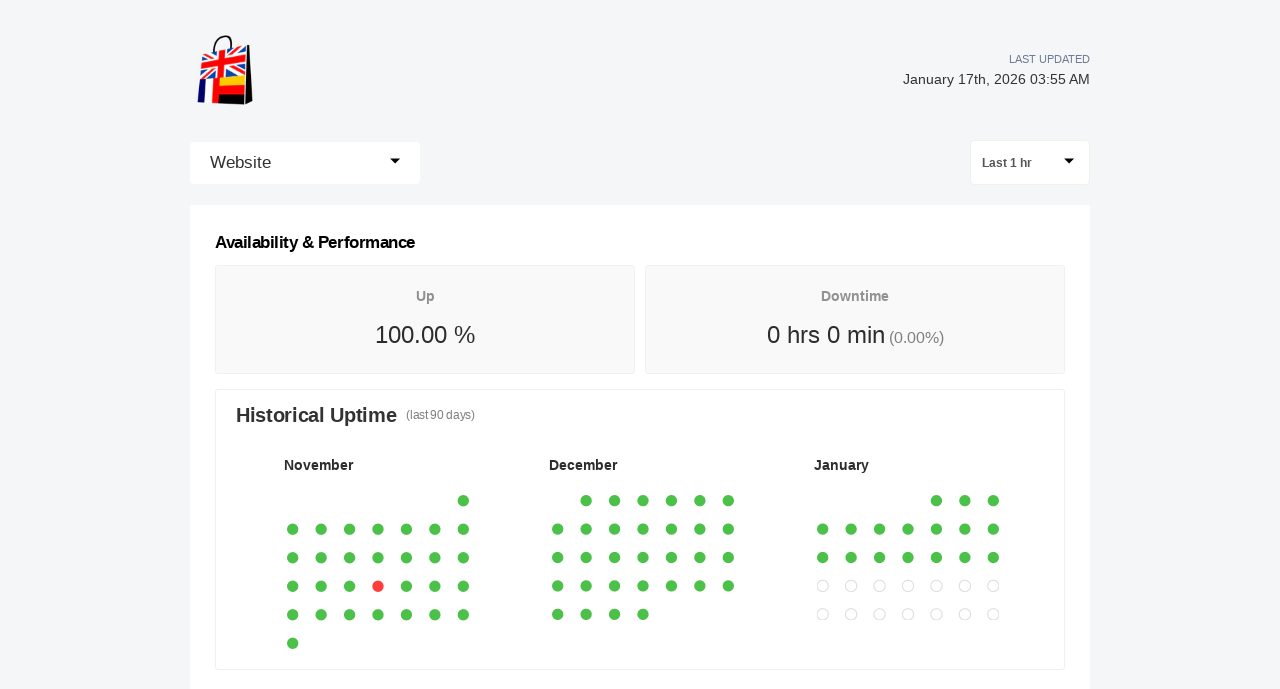

--- FILE ---
content_type: text/html; charset=utf-8
request_url: https://uptime.langshop.io/check/255072
body_size: 8741
content:
<!DOCTYPE html><html><head><meta charSet="utf-8"/><link rel="shortcut icon" href="/favicon.ico"/><meta http-equiv="X-UA-Compatible" content="IE=edge"/><link rel="shortcut icon" href="https://statuspage.freshping.io/favicon.ico"/><meta name="viewport" content="initial-scale=1, maximum-scale=1, minimum-scale=1, viewport-fit=cover"/><title class="jsx-2086166679">LangShop&#x27;s Live status - Powered by Freshping</title><meta name="Description" content="LangShop&#x27;s - Real-time status and performance metrics page - Powered by freshping. Create your own status page for free with Freshping." class="jsx-2086166679"/><meta name="next-head-count" content="7"/><link rel="preload" href="/_next/static/pS6dzVnFPxd5Eso59eeVo/pages/_app.js" as="script"/><link rel="preload" href="/_next/static/pS6dzVnFPxd5Eso59eeVo/pages/check.js" as="script"/><link rel="preload" href="/_next/static/runtime/webpack-c212667a5f965e81e004.js" as="script"/><link rel="preload" href="/_next/static/chunks/framework.4dd1003cc9c949c7fcd3.js" as="script"/><link rel="preload" href="/_next/static/chunks/75fc9c18.977dc7b1e464c9ed26d5.js" as="script"/><link rel="preload" href="/_next/static/chunks/83f7696978ec7afc5aaf5270eb0b0022b031aab8.fe7e92849abaac78ce61.js" as="script"/><link rel="preload" href="/_next/static/chunks/c9df574084e880992189275fdc3aa1942dba2a17.5de08c90fac2360cb805.js" as="script"/><link rel="preload" href="/_next/static/chunks/cfcf8ebdcc57d5205b3ec9d4fb41ad7a907f5738.a4d749e996ac5ac06bca.js" as="script"/><link rel="preload" href="/_next/static/runtime/main-77044b76ae8a6f7ee892.js" as="script"/><link rel="preload" href="/_next/static/chunks/e7f7fd2d4a4fcc95bef0e85243808aea699dc047.1c46be5a0e08ffbdb638.js" as="script"/><link rel="preload" href="/_next/static/chunks/92f0e81b279fb796c5e86dd4145e9f58d0278649.e193beff2e1406205e05.js" as="script"/><style id="__jsx-915304018">.titlebar.jsx-915304018{display:-webkit-box;display:-webkit-flex;display:-ms-flexbox;display:flex;-webkit-box-pack:justify;-webkit-justify-content:space-between;-ms-flex-pack:justify;justify-content:space-between;-webkit-align-items:center;-webkit-box-align:center;-ms-flex-align:center;align-items:center;height:60px;padding:0 10px;margin-top:30px;margin-bottom:40px;max-width:900px;margin:40px auto;}@media only screen and (max-width:600px){.titlebar.jsx-915304018{max-width:calc(100% - 40px);}}a.jsx-915304018{-webkit-text-decoration:none;text-decoration:none;}.titlebar-logo.jsx-915304018{cursor:pointer;height:70px;}.titlebar-logo.jsx-915304018 img.jsx-915304018{max-height:70px;width:auto;min-height:50px;height:100%;}.titlebar-logo.jsx-915304018 h1.jsx-915304018{font-size:1.5rem;margin:0;color:#262635;line-height:2rem;}.titlebar-updated-date.jsx-915304018 .label.jsx-915304018{line-height:19px;text-align:right;font-weight:500;text-transform:uppercase;}.titlebar-updated-date.jsx-915304018 .datetime.jsx-915304018{font-weight:500;font-size:0.9rem;color:#333;}.titlebar-updated-date.jsx-915304018{font-size:11px;color:#6b7c93;}</style><style id="__jsx-1904062986">html,body{background-color:#f4f6f8;color:#000;}html{font-size:16px;}body{-webkit-font-smoothing:antialiased;text-rendering:optimizeLegibility;font-size:1rem;line-height:1.5;margin:0;padding:0;min-height:100%;position:relative;font-family:-apple-system, BlinkMacSystemFont, "Segoe UI", "Roboto", "Oxygen", "Ubuntu", "Cantarell", "Fira Sans", "Droid Sans", "Helvetica Neue", sans-serif;}*,*:before,*:after{box-sizing:inherit;text-rendering:geometricPrecision;-webkit-tap-highlight-color:transparent;}p,small{font-weight:400;color:inherit;-webkit-letter-spacing:-0.005625rem;-moz-letter-spacing:-0.005625rem;-ms-letter-spacing:-0.005625rem;letter-spacing:-0.005625rem;font-family:-apple-system, BlinkMacSystemFont, "Segoe UI", "Roboto", "Oxygen", "Ubuntu", "Cantarell", "Fira Sans", "Droid Sans", "Helvetica Neue", sans-serif;}p{margin:1rem 0;font-size:1em;line-height:1.625em;}small{margin:0;line-height:1.5;font-size:14px;}b{font-weight:600;}span{font-size:inherit;color:inherit;font-weight:inherit;}img{max-width:100%;}a{cursor:pointer;font-size:inherit;-webkit-touch-callout:none;-webkit-tap-highlight-color:rgba(0,0,0,0);-webkit-box-align:center;-webkit-align-items:center;-webkit-box-align:center;-ms-flex-align:center;align-items:center;color:#218fff;-webkit-text-decoration:none;text-decoration:none;}a:hover{-webkit-text-decoration:none;text-decoration:none;}ul,ol{padding:0;list-style-type:none;margin:8pt 8pt 8pt 16pt;color:#000;}ol{list-style-type:decimal;}li{margin-bottom:0.625rem;font-size:1em;line-height:1.625em;}ul li:before{content:"–";display:inline-block;color:#888;position:absolute;margin-left:-0.9375rem;}h1,h2,h3,h4,h5,h6{font-family:-apple-system, BlinkMacSystemFont, "Segoe UI", "Roboto", "Oxygen", "Ubuntu", "Cantarell", "Fira Sans", "Droid Sans", "Helvetica Neue", sans-serif;color:inherit;margin:0 0 0.625rem 0;}h1{font-size:3rem;-webkit-letter-spacing:-0.066875rem;-moz-letter-spacing:-0.066875rem;-ms-letter-spacing:-0.066875rem;letter-spacing:-0.066875rem;line-height:1.5;font-weight:700;}h2{font-size:2.25rem;-webkit-letter-spacing:-0.020625rem;-moz-letter-spacing:-0.020625rem;-ms-letter-spacing:-0.020625rem;letter-spacing:-0.020625rem;font-weight:600;}h3{font-size:1.5rem;-webkit-letter-spacing:-0.029375rem;-moz-letter-spacing:-0.029375rem;-ms-letter-spacing:-0.029375rem;letter-spacing:-0.029375rem;font-weight:600;}h4{font-size:1.25rem;-webkit-letter-spacing:-0.020625rem;-moz-letter-spacing:-0.020625rem;-ms-letter-spacing:-0.020625rem;letter-spacing:-0.020625rem;font-weight:600;}h5{font-size:1rem;-webkit-letter-spacing:-0.01125rem;-moz-letter-spacing:-0.01125rem;-ms-letter-spacing:-0.01125rem;letter-spacing:-0.01125rem;font-weight:600;}h6{font-size:0.875rem;-webkit-letter-spacing:-0.005625rem;-moz-letter-spacing:-0.005625rem;-ms-letter-spacing:-0.005625rem;letter-spacing:-0.005625rem;font-weight:600;}input-webkit-autofill{box-shadow:0 0 0 100px var(--geist-background) inset;}button,input,select,textarea{font-family:inherit;font-size:inherit;line-height:inherit;color:inherit;margin:0;}button:focus,input:focus,select:focus,textarea:focus{outline:none;}code{color:#f81ce5;font-family:Menlo, Monaco, Lucida Console, Liberation Mono, DejaVu Sans Mono, Bitstream Vera Sans Mono, Courier New, monospace;font-size:0.9em;white-space:pre-wrap;}code:before,code:after{content:"\`";}pre{border:1px solid #eaeaea;border-radius:5px;padding:16pt;margin:16pt 0;white-space:pre;overflow:auto;font-size:0.875rem;-webkit-overflow-scrolling:touch;}pre code{color:#000;font-size:0.75rem;line-height:1.25rem;}pre code:before,pre code:after{display:none;}hr{border-color:#eaeaea;}details{background-color:#fafafa;border:none;}details:focus,details:hover,details:active{outline:none;}summary{cursor:pointer;-webkit-user-select:none;-moz-user-select:none;-ms-user-select:none;user-select:none;list-style:none;outline:none;}summary::-webkit-details-marker,summary::before{display:none;}summary::-moz-list-bullet{font-size:0;}summary:focus,summary:hover,summary:active{outline:none;list-style:none;}::selection{background-color:undefined;color:#000;}</style><style id="__jsx-3282103371">.checks-btn.jsx-3282103371 span.jsx-3282103371{font-weight:500;font-size:17px;color:#333;}.checks-btn.jsx-3282103371:hover{background-color:#fff;}.checks-btn.open.jsx-3282103371{background-color:white;}.checks-btn.jsx-3282103371{background-color:white;border:none;cursor:pointer;font-size:22px;-webkit-user-select:none;-moz-user-select:none;-ms-user-select:none;user-select:none;display:-webkit-box;display:-webkit-flex;display:-ms-flexbox;display:flex;-webkit-box-pack:justify;-webkit-justify-content:space-between;-ms-flex-pack:justify;justify-content:space-between;padding:0 20px;line-height:42px;border-radius:4px;}.checks-item.jsx-3282103371{position:relative;width:100%;cursor:pointer;display:block;border:none;height:auto;text-align:left;border-top:none;line-height:1em;color:#444;background:#fff;font-size:17px;line-height:20px;-webkit-text-decoration:none;text-decoration:none;text-transform:none;font-weight:400;box-shadow:none;padding:10px 20px;white-space:normal;word-wrap:normal;}.checks-item.jsx-3282103371:hover{background:#f3f5f7;}.checks-menu.jsx-3282103371{position:absolute;top:100%;width:100%;box-sizing:border-box;left:0;z-index:1080;margin:0;list-style:none;font-size:14px;text-align:left;background-color:#fff;-webkit-user-select:none;-moz-user-select:none;-ms-user-select:none;user-select:none;border-radius:4px;box-shadow:0 6px 12px rgba(0,0,0,0.175);background-clip:padding-box;-webkit-backface-visibility:hidden;backface-visibility:hidden;box-shadow:0 6px 12px rgba(0,0,0,0.05), 0 1px 4px rgba(0,0,0,0.15);border:0;padding:0;min-width:147px;border-radius:3px;border-top:1px solid #ebeef0;text-align:center;}</style><style id="__jsx-625241619">.timeline-select-btn.jsx-625241619{cursor:pointer;display:-webkit-box;display:-webkit-flex;display:-ms-flexbox;display:flex;-webkit-align-items:center;-webkit-box-align:center;-ms-flex-align:center;align-items:center;-webkit-box-pack:justify;-webkit-justify-content:space-between;-ms-flex-pack:justify;justify-content:space-between;padding:10px 15px 9px 11px;border-radius:4px;background-color:#ffffff;border:1px solid #ebf3eb;min-width:120px;}.timeline-select-btn.jsx-625241619 span.jsx-625241619{font-size:12px;font-weight:600;color:#555555;display:inline-block;margin-right:8px;}.timeline-select-item.highlighted.jsx-625241619{background:#f3f5f7;}.timeline-select-item.jsx-625241619{position:relative;cursor:pointer;display:block;width:100%;border:none;height:auto;text-align:left;border-top:none;line-height:1em;color:#444;background:#fff;font-size:13px;text-transform:none;font-weight:400;box-shadow:none;padding:10px 15px;white-space:normal;word-wrap:normal;}.timeline-select-item.jsx-625241619:last-child{border-top:1px solid #d5d5d5;}.timeline-select-menu.jsx-625241619{position:absolute;width:100%;box-sizing:border-box;top:40px;left:0;z-index:1080;padding:5px 0;margin:2px 0 0;list-style:none;font-size:14px;text-align:left;background-color:#fff;-webkit-user-select:none;-moz-user-select:none;-ms-user-select:none;user-select:none;border-radius:4px;box-shadow:0 5px 8px 0 rgba(0,0,0,0.11);min-width:126px;border-top:1px solid #ebeef0;text-align:center;}</style><style id="__jsx-3246308692">.loader.jsx-3246308692{display:table;position:relative;width:93%;padding:50px 0 70px;table-layout:fixed;border-spacing:10px;border-radius:5px;margin:auto;}.indicator.jsx-3246308692{position:absolute;top:50%;left:50%;-webkit-transform:translate(-50%,-50%) scale(2);-ms-transform:translate(-50%,-50%) scale(2);transform:translate(-50%,-50%) scale(2);}.indicator.jsx-3246308692 svg.jsx-3246308692 polyline.jsx-3246308692{fill:none;stroke-width:2;stroke-linecap:round;stroke-linejoin:round;}.indicator.jsx-3246308692 svg.jsx-3246308692 polyline#back.jsx-3246308692{stroke:rgba(59,211,171,0.3);}.indicator.jsx-3246308692 svg.jsx-3246308692 polyline#front.jsx-3246308692{stroke:#3bd3ab;stroke-dasharray:12,36;stroke-dashoffset:48;-webkit-animation:dash-jsx-3246308692 1s linear infinite;animation:dash-jsx-3246308692 1s linear infinite;}@-moz-keyframes dash{62.5%.jsx-3246308692{opacity:0;}to.jsx-3246308692{stroke-dashoffset:0;}}@-webkit-keyframes dash{62.5%.jsx-3246308692{opacity:0;}to.jsx-3246308692{stroke-dashoffset:0;}}@-o-keyframes dash{62.5%.jsx-3246308692{opacity:0;}to.jsx-3246308692{stroke-dashoffset:0;}}@-webkit-keyframes dash-jsx-3246308692{62.5%{opacity:0;}to{stroke-dashoffset:0;}}@keyframes dash-jsx-3246308692{62.5%{opacity:0;}to{stroke-dashoffset:0;}}</style><style id="__jsx-790059777">.stats-card.jsx-790059777{border-radius:3px;background-color:#f9f9f9;border:solid 1px #ebf3eb;width:50%;padding:10px 30px;margin-left:5px;margin-right:5px;text-align:center;}.stats-card.jsx-790059777 .title.jsx-790059777{font-size:14px;font-weight:600;color:#919191;padding-bottom:10px;padding-top:10px;}.stats-card.jsx-790059777 .value.jsx-790059777{font-size:24px;color:#2d2d2d;padding-bottom:10px;}.stats-card.jsx-790059777 .value.jsx-790059777 span.jsx-790059777{font-size:16px;font-weight:normal;color:#7f7f7f;}.fp-report.jsx-790059777{padding:20px 20px 50px;margin-top:20px;background:#fff;position:relative;}.fp-report.jsx-790059777 .performance.jsx-790059777{display:-webkit-box;display:-webkit-flex;display:-ms-flexbox;display:flex;-webkit-box-pack:space-around;-webkit-justify-content:space-around;-ms-flex-pack:space-around;justify-content:space-around;}.fp-report.jsx-790059777 h3.jsx-790059777{padding-left:5px;margin-top:5px;display:inline-block;font-weight:600;font-size:17px;}</style><style id="__jsx-205852302">.statuspage-footer.jsx-205852302{display:-webkit-box;display:-webkit-flex;display:-ms-flexbox;display:flex;-webkit-box-pack:center;-webkit-justify-content:center;-ms-flex-pack:center;justify-content:center;margin:5px auto;padding:10px;}.statuspage-footer-brand.jsx-205852302 .link.jsx-205852302:hover,.statuspage-footer-brand.jsx-205852302 .link.jsx-205852302{font-weight:600;}.statuspage-footer-brand.jsx-205852302{position:relative;z-index:9;}.statuspage-footer-brand.jsx-205852302 .badge.jsx-205852302{display:block;color:#ABB8C8;padding:22px 0;border-radius:4px;font-weight:400;cursor:pointer;text-align:center;font-size:0.9em;}.statuspage-footer-brand.jsx-205852302 .home.jsx-205852302{font-weight:600;}.statuspage-footer-content.jsx-205852302{color:#8898aa;font-size:0.9em;}a.jsx-205852302{color:#909EAD;-webkit-text-decoration:none;text-decoration:none;-webkit-transition:all 200ms linear;transition:all 200ms linear;}a.jsx-205852302:hover .link.jsx-205852302{color:#149999;}a.jsx-205852302:hover .home.jsx-205852302{color:#275DC7;}</style><style id="__jsx-2086166679">.statuspage{min-height:calc(100vh - 140px);max-width:900px;margin:auto;}@media only screen and (max-width:600px){.statuspage{max-width:calc(100% - 40px);}.check-menu{-webkit-flex-wrap:nowrap;-ms-flex-wrap:nowrap;flex-wrap:nowrap;}}.check-menu{display:-webkit-box;display:-webkit-flex;display:-ms-flexbox;display:flex;-webkit-align-items:center;-webkit-box-align:center;-ms-flex-align:center;align-items:center;-webkit-box-pack:justify;-webkit-justify-content:space-between;-ms-flex-pack:justify;justify-content:space-between;}.selected-checks-container{position:-webkit-sticky;position:-webkit-sticky;position:sticky;top:50px;z-index:2;margin-left:auto;margin-right:auto;max-width:80rem;width:100%;padding-top:20px;background:#e9edef;}.sub-title{font-size:12px;font-weight:400;color:#808080;padding-left:10px;}.checks-dropdown{width:207px;height:35px;border-radius:4px;background-color:white;margin:0;color:#585858;font-size:13px;font-weight:600;display:-ms-inline-flexbox;display:-webkit-inline-box;display:-webkit-inline-flex;display:-ms-inline-flexbox;display:inline-flex;outline-width:0;}.Select-control{border-color:#eeeeee !important;border-radius:1px;}.reports-heading .Select.is-focused:not(.is-open)>.Select-control,.reports-heading .Select-control:hover{outline:0;border-color:#eeeeee !important;-webkit-box-shadow:none !important;box-shadow:none !important;}.reports-heading .Select-value-label{background-color:white;color:#585858;font-size:12px;font-weight:600;}.reports-heading{border-bottom-left-radius:0;border-bottom-right-radius:0;width:100%;display:-ms-flexbox;display:-webkit-box;display:-webkit-flex;display:-ms-flexbox;display:flex;height:50px;-ms-flex-align:center;-webkit-align-items:center;-webkit-box-align:center;-ms-flex-align:center;align-items:center;padding:0 10px;margin-bottom:0;border-bottom:1px solid #e3e3e3;}.selectedURL{color:#2ca1db;font-size:14px;margin-left:20px;font-weight:500;}.Reports-sidebar{list-style-type:none;width:265px;margin-top:0;position:fixed;}.Reports-sidebar li{height:76px;border-radius:5px;background-color:#ebedeb;display:-ms-flexbox;display:-webkit-box;display:-webkit-flex;display:-ms-flexbox;display:flex;-ms-flex-align:center;-webkit-align-items:center;-webkit-box-align:center;-ms-flex-align:center;align-items:center;margin:5px 0;}.Reports-sidebar li a.active{background:white;border-right:2px solid #38bf35;border-radius:5px;}.Reports-sidebar li a.inactive{background:#ebedeb;border-right:0;}.Reports-sidebar li a:visited,.Reports-sidebar li a:hover,.Reports-sidebar li a:active,.Reports-sidebar li a:focus{background:white;border-right:2px solid #38bf35;border-radius:5px;}.Reports-sidebar li a{color:#585858;padding-left:30px;font-size:13px;font-weight:600;display:-ms-flexbox;display:-webkit-box;display:-webkit-flex;display:-ms-flexbox;display:flex;width:100%;height:100%;-ms-flex-align:center;-webkit-align-items:center;-webkit-box-align:center;-ms-flex-align:center;align-items:center;cursor:pointer;-webkit-text-decoration:none;text-decoration:none;}.reports-container{margin-left:auto;margin-right:auto;max-width:80rem;width:100%;}.sub-container{padding:0 10px 10px;min-height:262px;border-radius:3px;background-color:#ffffff;border:solid 1px #ebf3eb;margin:15px 5px;}.sub-container:first-child{margin-top:0;border-top-left-radius:0;border-top-right-radius:0;border-top:1px solid #fff;}.sub-container h4{color:#333333;margin-left:10px;display:-ms-flexbox;display:-webkit-box;display:-webkit-flex;display:-ms-flexbox;display:flex;-ms-flex-align:center;-webkit-align-items:center;-webkit-box-align:center;-ms-flex-align:center;align-items:center;margin-top:10px;margin-bottom:10px;}.sub-container .row{display:-ms-flexbox;display:-webkit-box;display:-webkit-flex;display:-ms-flexbox;display:flex;-ms-flex-pack:justify;-webkit-box-pack:justify;-webkit-justify-content:space-between;-ms-flex-pack:justify;justify-content:space-between;}.info-box{min-height:66px;border-radius:3px;background-color:#f9f9f9;border:solid 1px #ebf3eb;width:24%;}#container{height:250px;}.chart-container span{display:inline-block;}.unit{font-size:12px;color:#2d2d2d;width:7%;}.series-name{font-size:12px;font-weight:600;color:#919191;width:11%;margin-right:10px;}table .down-circle{position:absolute;width:30px;height:30px;background-color:#ff3d3d;border-radius:15px;}table .down-kick{position:absolute;width:12px;height:2px;background-color:#fff;left:10px;top:32px;-webkit-transform:rotate(-45deg);-ms-transform:rotate(-45deg);-webkit-transform:rotate(-45deg);-ms-transform:rotate(-45deg);transform:rotate(-45deg);}#downtime-history table{padding-left:25px;width:100%;border-spacing:0 2em;}#downtime-history table th{opacity:0.5;font-size:14px;font-weight:600;color:#4a4a4a;text-align:left;}#downtime-history table tr{font-size:14px;font-weight:600;color:#4a4a4a;}#downtime-history table td span{margin-left:20px;}#downtime-history table .status-icon{width:10%;}div[id~='container1']{height:70px;}div[id*='container1'] .highcharts-yaxis-labels text:last-child{display:none;}div[id*='container1'] .highcharts-series-group{height:100%;}div[id*='container1'] .highcharts-yaxis-grid{width:100%;stroke-linejoin:round;}.dashboard-graph div[id~='container1']{min-width:250px;}.dashboard-graph div[id~='container1']{height:50px;}.dashboard-graph .highcharts-background{fill:transparent;}.heat-map{width:22%;margin:15px 25px 0;position:relative;}.calendar-heat-maps{display:-ms-flexbox;display:-webkit-box;display:-webkit-flex;display:-ms-flexbox;display:flex;-webkit-flex-direction:row;-ms-flex-direction:row;flex-direction:row;-webkit-box-pack:space-evenly;-webkit-justify-content:space-evenly;-ms-flex-pack:space-evenly;justify-content:space-evenly;position:relative;}@media only screen and (max-width:600px){.calendar-heat-maps{-webkit-flex-direction:column;-ms-flex-direction:column;flex-direction:column;}.heat-map{width:calc(100% - 50px);}}.calendar-container{position:relative;}.heat-map-custom-tooltip{padding:1px;box-sizing:content-box;border-radius:4px;box-shadow:0 5px 8px 0 rgba(0,0,0,0.11);background-color:#ffffff;height:155px;width:220px;position:absolute;border:solid 1px #d5d5d5;}.arrow{box-sizing:border-box;height:5px;width:5px;-webkit-transform:rotate(45deg);-ms-transform:rotate(45deg);transform:rotate(45deg);cursor:pointer;border-color:rgb(151,151,151);border-width:0px 1px 1px 0px;margin:16px 15px 15px 7px;}.heat-map-custom-tooltip .arrow{border-left:8px solid transparent;border-right:8px solid transparent;border-top:8px solid #f5f5f5;padding:0;margin:0;-webkit-transform:rotate(0deg);-ms-transform:rotate(0deg);transform:rotate(0deg);left:43.5%;position:relative;}.heat-map-custom-tooltip.no-data{height:46px;width:120px;}.heat-map-custom-tooltip .check-not-added{font-size:12px;color:#666666;margin-top:0;}.heat-map-custom-tooltip>div{padding:2px 5px;}.heat-map-custom-tooltip p{margin:5px;}.heat-map-custom-tooltip .up{color:#383838;font-size:15px;margin-top:0;margin-bottom:0;font-weight:bold;}.heat-map-custom-tooltip .date{color:#868686 !important;font-size:13px;font-weight:normal !important;display:inline-block;width:80%;}.heat-map-custom-tooltip .date{font-size:15px;color:#383838;font-size:bold;display:inline-block;width:80%;}.__react_component_tooltip.show{opacity:1;}.heat-map-custom-tooltip .col-6 img{position:relative;top:10px;right:5px;}.heat-map-custom-tooltip .detail-title{color:#8d8d8d;font-size:12px;font-weight:normal;display:block;background-color:#f5f5f5;font-size:12px;}.heat-map-custom-tooltip .detail-value{color:#585858;font-size:13px;margin-top:0;margin-bottom:0;line-height:14px;font-weight:bold;}.heat-map-tooltip-details{background-color:#f5f5f5;}.__react_component_tooltip{border-radius:4px;box-shadow:0 5px 8px 0 rgba(0,0,0,0.11);background-color:#ffffff;border:solid 0.5px #d5d5d5;font-size:12px;font-weight:600;color:rgb(88,88,88);padding:0;}.react-calendar-heatmap{padding:3px;}.color-futuredate{stroke-width:1px;stroke:#dfdfdf;fill:#ffffff;}.calendar-heat-maps .month{padding-bottom:16px;text-align:left;font-size:14px;font-weight:600;color:#2d2d2d;}.color-empty,.color-filled,.color-green,.color-red,.color-futuredate{ry:20;rx:20;}.color-empty{fill:#f2f2f2;}.color-green{fill:#4cc149;cursor:wait;}.color-red{fill:#ff3d3d;cursor:wait;}.sub-container-heading{display:table;width:99%;}.react-calendar-heatmap-week rect{position:relative;}.react-calendar-heatmap-week .tooltip{visibility:hidden;}.react-calendar-heatmap-week:hover .tooltip{visibility:visible;-webkit-transition:-webkit-transform 0.25s ease;-webkit-transition:transform 0.25s ease;transition:transform 0.25s ease;}.react-calendar-heatmap-week .tooltip text{font-size:9px;-webkit-transition:-webkit-transform 0.25s ease;-webkit-transition:transform 0.25s ease;transition:transform 0.25s ease;}.react-calendar-heatmap-week .tooltip{stroke:rgba(0,0,0,0.11);position:absolute;padding:1px;border-radius:4px;box-shadow:0 5px 8px 0 rgba(0,0,0,0.11);fill:#ffffff;-webkit-transition:-webkit-transform 0.25s ease;-webkit-transition:transform 0.25s ease;transition:transform 0.25s ease;}.react-calendar-heatmap-week .tooltip .col-6{display:block;}.sub-container-heading span{vertical-align:-webkit-baseline-middle;}.sub-container-heading .Select-value-label{vertical-align:middle;}.sub-container-heading select{float:right;vertical-align:middle;}.time-dropdown{font-size:14px;color:#343434;width:127px;height:35px;border-radius:4px;border:solid 1px #eeeeee;background-color:white;font-weight:600;margin:0;}.downmark{-webkit-transform:rotate(45deg);-ms-transform:rotate(45deg);-webkit-transform:rotate(45deg);-ms-transform:rotate(45deg);transform:rotate(45deg);vertical-align:bottom;position:relative;}.highcharts-root{z-index:0;}.__react_component_tooltip{border-radius:4px;-webkit-box-shadow:0 5px 8px 0 rgba(0,0,0,0.11);box-shadow:0 5px 8px 0 rgba(0,0,0,0.11);background-color:#ffffff;border:solid 0.5px #d5d5d5;font-size:12px;font-weight:600;color:rgb(88,88,88);}.react-calendar-heatmap{padding:3px;}.color-futuredate{stroke-width:1px;stroke:#dfdfdf;fill:#ffffff;}.divTable{display:table;width:95%;margin:20px auto;}.divTableRow{display:table-row;}.divTableHeading{display:table-header-group;}.divTableCell{padding:15px 10px;vertical-align:middle;}.divTableHead{padding:10px 10px;font-weight:600;font-size:14px;}.divTableCell,.divTableHead{border-bottom:solid 0.5px rgba(151,151,151,0.5);display:table-cell;color:#a4a4a4;}.divTableFoot{background-color:#eee;display:table-footer-group;font-weight:bold;}.divTableBody{display:table-row-group;}.divTableBody .AV{display:none;}.dayFormat{font-size:14px;font-weight:600;color:#4a4a4a;margin-bottom:10px;display:inline-block;}.timeFormat{font-size:14px;color:#4a4a4a;display:block;}.downtime-duration svg{vertical-align:middle;}.downtime-duration span{font-size:14px;color:#333333;padding-left:9px;}.downtime-duration img{float:left;margin-right:10px;margin-top:-2px;}.response-code{font-size:14px;font-weight:600;color:#4a4a4a;}.incidents-notes{vertical-align:middle;resize:none;width:100%;border-radius:3px;background-color:#f4f6f8;border:solid 0.5px #f4f6f8;height:50px;padding:8px 0 5px 10px;-webkit-box-sizing:border-box;box-sizing:border-box;color:#393939;}.incidents-saving-msg{float:right;padding-right:20px;opacity:0.4;font-size:10px;color:#393939;margin-top:5px;}.incidents-notes:focus{border:solid 1px #e2e2e2;background-color:#ffffff;outline:none;}.no-incidents{padding:20px 0;font-size:1rem;line-height:1.5rem;color:#aaaaaa;}#availability-performance .Select{font-size:14px;color:#343434;width:127px;height:35px;border-radius:4px;background-color:#fff;font-weight:600;margin:0;float:right;vertical-align:middle;}#availability-performance .Select .Select-value{line-height:29px;}#availability-performance .sub-container-heading{-ms-flex-pack:justify;-webkit-box-pack:justify;-webkit-justify-content:space-between;-ms-flex-pack:justify;justify-content:space-between;}.info-title{font-size:13px;color:#919191;margin:10px;}.info-value{margin:0 0 0 10px;color:#2d2d2d;font-size:22px;}.uptime,.downtime{font-size:12px;font-weight:600;color:#919191;width:7%;}.green-circle:before{content:'\\25cf';font-size:14px;color:#bcf2b9;margin-right:5px;}.blue-circle:before{content:'\\25cf';font-size:14px;color:#8abeff;margin-right:5px;}.red-circle:before{content:'\\25cf';font-size:14px;color:#ff3d3d;margin-right:5px;}.chart-info{margin:10px 10px 15px 10px;}.chart-info .avg,.chart-info .max,.chart-info .min{float:right;font-size:12px;color:#7b7b7b;}.chart-info .max,.chart-info .min{padding-right:1.5%;}.chart-info .val{font-weight:600;color:#2d2d2d;}.highcharts-legend-item>span{top:-13px !important;}.availability-section .Select-control{border:0;}</style><style id="__jsx-187118537">.main-container.jsx-187118537{max-width:1060px;margin:auto;}</style><style id="__jsx-1778910986">body{overflow-x:hidden;}#nprogress{pointer-events:none;}#nprogress .bar{background:#149999;position:fixed;z-index:1031;top:0;left:0;width:100%;height:3px;}.page-transition-enter{opacity:0;-webkit-transform:translate3d(0,5px,0);-ms-transform:translate3d(0,5px,0);transform:translate3d(0,5px,0);}.page-transition-enter-active{opacity:1;-webkit-transform:translate3d(0,0,0);-ms-transform:translate3d(0,0,0);transform:translate3d(0,0,0);-webkit-transition:opacity 100ms,-webkit-transform 100ms;-webkit-transition:opacity 100ms,transform 100ms;transition:opacity 100ms,transform 100ms;}.page-transition-exit{opacity:1;}.page-transition-exit-active{opacity:0;-webkit-transition:opacity 100ms;transition:opacity 100ms;}.loading-indicator-appear,.loading-indicator-enter{opacity:0;}.loading-indicator-appear-active,.loading-indicator-enter-active{opacity:1;-webkit-transition:opacity 100ms;transition:opacity 100ms;}</style></head><body><div id="__next"><div class="jsx-1778910986"><div class="jsx-187118537 main-container"><div class="jsx-915304018 titlebar"><a href="/" class="jsx-915304018 home-link"><div class="jsx-915304018 titlebar-logo"><img src="https://cdn.shopify.com/app-store/listing_images/36881f6a4f1818cb5cffe1d6cf5cb302/icon/CLaM97L0lu8CEAE=.jpg?height=100&amp;quality=90&amp;width=100" alt="Company Logo" class="jsx-915304018 statuspage-titlebar-company-logo"/></div></a><div class="jsx-915304018 titlebar-updated-date"><div class="jsx-915304018 label">Last Updated</div><div class="jsx-915304018 datetime">January 17th, 2026 03:55 AM</div></div></div><div class="jsx-187118537 content-wrapper"><div class="page-transition-enter"><div class="jsx-2086166679 statuspage"><div class="jsx-2086166679 check-menu"><div style="display:inline-block" class="jsx-3282103371"><div style="min-width:230px;position:relative;display:inline-block" class="jsx-3282103371" role="combobox" aria-expanded="false" aria-haspopup="listbox" aria-labelledby="checks-switcher-label"><div class="jsx-3282103371"><button style="width:100%;box-sizing:border-box" data-toggle="dropdown" for="checks-switcher-input" aria-haspopup="true" id="checks-switcher-label" aria-expanded="false" class="jsx-3282103371 checks-btn "><span class="jsx-3282103371"> <!-- -->Website<!-- --> </span><div style="top:-4px;position:relative" class="jsx-3282103371"><svg id="Capa_1" xmlns="http://www.w3.org/2000/svg" width="10" height="10" viewBox="0 0 255 255" style="transform:rotate(0deg)"><polygon points="0,63.75 127.5,191.25 255,63.75" id="arrow-drop-down"></polygon></svg></div></button></div></div></div><div style="display:flex;align-items:center;justify-content:space-between" class="jsx-2086166679"><div style="display:inline-block" class="jsx-625241619"><div style="position:relative;display:inline-block;float:right" class="jsx-625241619" role="combobox" aria-expanded="false" aria-haspopup="listbox" aria-labelledby="timeline-switcher-label"><div class="jsx-625241619"><button style="width:100%;box-sizing:border-box" data-toggle="dropdown" for="timeline-switcher-input" aria-haspopup="true" id="timeline-switcher-label" aria-expanded="false" class="jsx-625241619 timeline-select-btn"><span class="jsx-625241619"> <!-- -->Last 1 hr<!-- --> </span><div style="top:-2px;position:relative" class="jsx-625241619"><svg id="Capa_1" xmlns="http://www.w3.org/2000/svg" width="10" height="10" viewBox="0 0 255 255" style="transform:rotate(0deg)"><polygon points="0,63.75 127.5,191.25 255,63.75" id="arrow-drop-down"></polygon></svg></div></button></div></div></div></div></div><div class="jsx-790059777"><div class="jsx-790059777"><div class="jsx-790059777 fp-report"><h3 class="jsx-790059777">Availability &amp; Performance</h3><div class="jsx-790059777 performance"><div class="jsx-790059777 stats-card"><div class="jsx-790059777 title">Up</div><div class="jsx-790059777 value">100.00<!-- --> <!-- -->%</div></div><div class="jsx-790059777 stats-card"><div class="jsx-790059777 title">Downtime</div><div class="jsx-790059777 value"> 0 hrs 0 min<span class="jsx-790059777"> (<!-- -->0.00<!-- -->%) </span></div></div></div><div class="sub-container calendar-container" id="historical-uptime"><h4>Historical Uptime <span class="sub-title">(last 90 days)</span></h4><div class="jsx-3246308692 loader Check-Card-Loader"><div class="jsx-3246308692 indicator"><svg width="16px" height="12px" class="jsx-3246308692"><polyline id="back" points="1 6 4 6 6 11 10 1 12 6 15 6" class="jsx-3246308692"></polyline><polyline id="front" points="1 6 4 6 6 11 10 1 12 6 15 6" class="jsx-3246308692"></polyline></svg></div></div></div></div></div></div><div class="jsx-205852302 statuspage-footer"><div class="jsx-205852302 statuspage-footer-brand"><p class="jsx-205852302 badge"><a target="_blank" rel="noopener noreferrer nofollow" href="http://freshworks.com/website-monitoring?utm_source=freshping_status_page&amp;utm_medium=Public_Status_Page" class="jsx-205852302"><span class="jsx-205852302 link"> Website Monitoring </span></a>powered by<a target="_blank" rel="noopener noreferrer nofollow" href="http://freshworks.com/website-monitoring?utm_source=freshping_status_page&amp;utm_medium=Public_Status_Page" class="jsx-205852302"><span class="jsx-205852302 link"> Freshping </span></a><br class="jsx-205852302"/>With ❤️ from<a target="_blank" rel="noopener noreferrer nofollow" href="http://freshworks.com/?utm_source=freshping_status_page&amp;utm_medium=Public_Status_Page" class="jsx-205852302 strong"><span class="jsx-205852302 home"> Freshworks</span></a></p></div></div></div></div></div></div></div></div><script id="__NEXT_DATA__" type="application/json">{"props":{"pageProps":{"id":"255072","apihost":"https://api.freshping.io","currentPage":"monthly","fullUrl":"https://uptime.langshop.io/check/255072","checks":{"http_referal_url":"https://uptime.langshop.io/check/255072","status_page_id":24934,"status_page_name":"LangShop","organization_id":68397,"organization_name":"langshop","logo_url":"https://cdn.shopify.com/app-store/listing_images/36881f6a4f1818cb5cffe1d6cf5cb302/icon/CLaM97L0lu8CEAE=.jpg?height=100\u0026quality=90\u0026width=100","associated_checks":[{"application_id":68384,"check_id":268526,"oldest_available_check_start_time":"2020-04-17T12:33:42.833Z","check_name":"Shopify Application","recent_available_check_start_time":"2026-01-17T03:54:04.497Z","last_check_state_changed_time":"2025-12-11T09:15:04.569Z","application_name":"Default Group","check_state":"AV"},{"application_id":68384,"check_id":255072,"oldest_available_check_start_time":"2020-04-08T19:07:42.981Z","check_name":"Website","recent_available_check_start_time":"2026-01-17T03:49:49.222Z","last_check_state_changed_time":"2025-11-19T09:14:59.711Z","application_name":"Default Group","check_state":"AV"},{"application_id":68384,"check_id":268529,"oldest_available_check_start_time":"2020-04-17T12:38:07.101Z","check_name":"Community","recent_available_check_start_time":"2026-01-17T03:54:04.584Z","last_check_state_changed_time":"2025-12-06T23:05:40.086Z","application_name":"Default Group","check_state":"AV"}],"ga_tracking_id":null,"force_ssl":null,"branding_data":null},"userReferer":"https://uptime.langshop.io/check/255072","check":{"check_id":255072,"duration_seconds_available":604799,"duration_seconds_reporting_error":0,"duration_seconds_not_responding":0,"outages_count_reporting_error":0,"outages_count_not_responding":0,"average_response_time_milliseconds_available":113,"average_response_time_milliseconds_reporting_error":null,"minimum_response_time_milliseconds_available":85,"minimum_response_time_milliseconds_reporting_error":null,"maximum_response_time_milliseconds_available":1333,"maximum_response_time_milliseconds_reporting_error":null,"duration_seconds_performance_good":604799,"duration_seconds_performance_degraded":0,"count_performance_degradations":0,"apdex_results_count_satisfied":631,"apdex_results_count_tolerating":2,"apdex_results_count_frustrated":0,"availability_percentage":"100.00","duration_seconds_total_downtime":0,"outages_count_total":0,"apdex_score":"1.00"}},"__N_SSP":true},"page":"/check","query":{"id":"255072","apihost":"https://api.freshping.io","currentPage":"monthly","fullUrl":"https://uptime.langshop.io/check/255072"},"buildId":"pS6dzVnFPxd5Eso59eeVo","isFallback":false,"gssp":true,"customServer":true}</script><script nomodule="" src="/_next/static/runtime/polyfills-8c4ba51ebf05234c3f3e.js"></script><script async="" data-next-page="/_app" src="/_next/static/pS6dzVnFPxd5Eso59eeVo/pages/_app.js"></script><script async="" data-next-page="/check" src="/_next/static/pS6dzVnFPxd5Eso59eeVo/pages/check.js"></script><script src="/_next/static/runtime/webpack-c212667a5f965e81e004.js" async=""></script><script src="/_next/static/chunks/framework.4dd1003cc9c949c7fcd3.js" async=""></script><script src="/_next/static/chunks/75fc9c18.977dc7b1e464c9ed26d5.js" async=""></script><script src="/_next/static/chunks/83f7696978ec7afc5aaf5270eb0b0022b031aab8.fe7e92849abaac78ce61.js" async=""></script><script src="/_next/static/chunks/c9df574084e880992189275fdc3aa1942dba2a17.5de08c90fac2360cb805.js" async=""></script><script src="/_next/static/chunks/cfcf8ebdcc57d5205b3ec9d4fb41ad7a907f5738.a4d749e996ac5ac06bca.js" async=""></script><script src="/_next/static/runtime/main-77044b76ae8a6f7ee892.js" async=""></script><script src="/_next/static/chunks/e7f7fd2d4a4fcc95bef0e85243808aea699dc047.1c46be5a0e08ffbdb638.js" async=""></script><script src="/_next/static/chunks/92f0e81b279fb796c5e86dd4145e9f58d0278649.e193beff2e1406205e05.js" async=""></script><script src="/_next/static/pS6dzVnFPxd5Eso59eeVo/_buildManifest.js" async=""></script><script src="/_next/static/pS6dzVnFPxd5Eso59eeVo/_ssgManifest.js" async=""></script><script defer src="https://static.cloudflareinsights.com/beacon.min.js/vcd15cbe7772f49c399c6a5babf22c1241717689176015" integrity="sha512-ZpsOmlRQV6y907TI0dKBHq9Md29nnaEIPlkf84rnaERnq6zvWvPUqr2ft8M1aS28oN72PdrCzSjY4U6VaAw1EQ==" data-cf-beacon='{"version":"2024.11.0","token":"ead3e44090fd45e9a730785502aaa8c0","r":1,"server_timing":{"name":{"cfCacheStatus":true,"cfEdge":true,"cfExtPri":true,"cfL4":true,"cfOrigin":true,"cfSpeedBrain":true},"location_startswith":null}}' crossorigin="anonymous"></script>
</body></html>